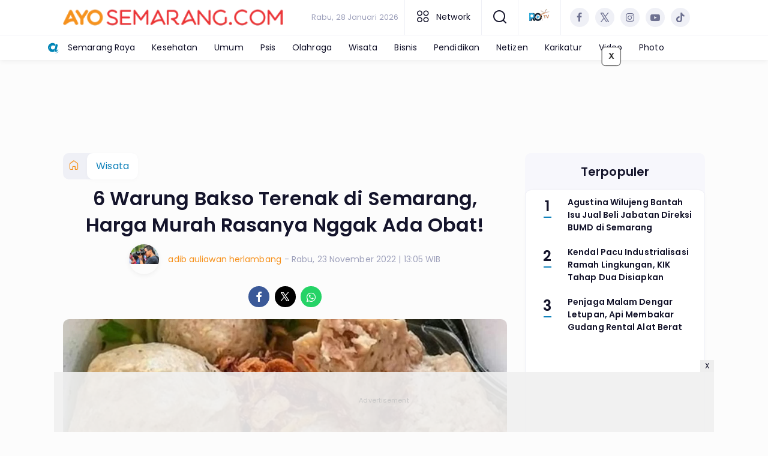

--- FILE ---
content_type: text/html; charset=UTF-8
request_url: https://www.ayosemarang.com/wisata/pr-775779223/6-warung-bakso-terenak-di-semarang-harga-murah-rasanya-nggak-ada-obat
body_size: 16121
content:
<!DOCTYPE html>
<html lang="id">
    <head>
        <link href="//securepubads.g.doubleclick.net" rel="dns-prefetch">
    <link href="//googleads.g.doubleclick.net" rel="dns-prefetch">
    <link href="//pagead2.googlesyndication.com" rel="dns-prefetch">
    <link href="//fonts.googleapis.com" rel="dns-prefetch">
    <link href="//assets.promediateknologi.id" rel="dns-prefetch">
    <link href="//www.ayosemarang.com" rel="dns-prefetch">
    <link href="//tpc.googlesyndication.com" rel="dns-prefetch">

    <title>6 Warung Bakso Terenak di Semarang, Harga Murah Rasanya Nggak Ada Obat! - Ayo Semarang</title>
    <meta name="description" content="Berikut rekomendasi warung bakso terenak di Semarang dengan harga yang cukup terjangkau dan punya banyak pelanggan.">
    <meta name="keywords" content="bakso, Semarang, kuliner Semarang, murah, terenak">
    <meta name="author" content="adib auliawan herlambang">
    <meta charset="utf-8">
    <meta http-equiv="X-UA-Compatible" content="IE=edge,chrome=1">
    <meta name="viewport" content="width=device-width">
    <meta name="msapplication-TileColor" content="#ffffff">
    <meta name="msapplication-TileImage"
        content="https://static.promediateknologi.id/promedia/news/desktop/images/favicon/ms-icon-144x144.png?v=1042">
    <meta name="theme-color" content="#ffffff">
    <meta name="robots" content="index, follow, max-image-preview:large">
    <meta name="googlebot-news" content="index,follow" />
    <meta name="googlebot" content="index,follow" />
    <meta name="language" content="id" />
    <meta name="geo.country" content="id" />
    <meta http-equiv="content-language" content="In-Id" />
    <meta name="geo.placename" content="Indonesia" />
    <!-- s: fb meta -->
    <meta property="og:type" content="article" />
    <meta property="og:url" content="https://www.ayosemarang.com/wisata/pr-775779223/6-warung-bakso-terenak-di-semarang-harga-murah-rasanya-nggak-ada-obat" />
    <meta property="og:title" content="6 Warung Bakso Terenak di Semarang, Harga Murah Rasanya Nggak Ada Obat! - Ayo Semarang" />
    <meta property="og:description" content="Berikut rekomendasi warung bakso terenak di Semarang dengan harga yang cukup terjangkau dan punya banyak pelanggan." />
    <meta property="og:image" content="https://assets.promediateknologi.id/crop/0x0:0x0/1200x800/webp/photo/2022/11/23/1097830465.jpeg" />
    <meta property="og:site_name" content="6 Warung Bakso Terenak di Semarang, Harga Murah Rasanya Nggak Ada Obat! - Ayo Semarang" />
    <meta property="fb:app_id" content="1073955156075669" />
    <meta property="fb:pages" content="309698722794831" />
    <!-- e: fb meta -->

    <!-- S:tweeter card -->
    <meta name="twitter:card" content="summary_large_image" />
    <meta name="twitter:site" content="@promedia" />
    <meta name="twitter:creator" content="@promedia">
    <meta name="twitter:title" content="6 Warung Bakso Terenak di Semarang, Harga Murah Rasanya Nggak Ada Obat! - Ayo Semarang" />
    <meta name="twitter:description" content="Berikut rekomendasi warung bakso terenak di Semarang dengan harga yang cukup terjangkau dan punya banyak pelanggan." />
    <meta name="twitter:image" content="https://assets.promediateknologi.id/crop/0x0:0x0/1200x800/webp/photo/2022/11/23/1097830465.jpeg" />
    <!-- E:tweeter card -->

    <meta name="content_PublishedDate" content="2022-11-23 13:05:45" />
    <meta name="content_Category" content="Wisata" />
    <meta name="content_Author" content="adib auliawan herlambang" />
    <meta name="content_Editor" content="adib auliawan herlambang" />
    <meta name="content_ID" content="5779223" />
    <meta name="content_Type" content="Standard" />
    <meta name="content_Source" content="" />
    <meta name="content_Lipsus" content="" />
    <meta name="content_Tag" content="bakso, Semarang, kuliner Semarang, murah, terenak" />
    <meta name="content_AuthorID" content="1990" />
    <meta name="content_EditorID" content="1990" />

                <link href="https://static.promediateknologi.id/promedia/network/77/desktop/images/favicon/favicon-96x96.png?v=1235" rel="shortcut icon" type="image/x-icon" />
                <link rel="amphtml" href="https://www.ayosemarang.com/wisata/amp/pr-775779223/6-warung-bakso-terenak-di-semarang-harga-murah-rasanya-nggak-ada-obat" data-component-name="amp:html:link">
            <link rel="canonical" href="https://www.ayosemarang.com/wisata/pr-775779223/6-warung-bakso-terenak-di-semarang-harga-murah-rasanya-nggak-ada-obat" />

        <link
            href="https://fonts.googleapis.com/css2?family=Poppins:ital,wght@0,400;0,600;0,700;1,400;1,600;1,700&display=swap"
            rel="stylesheet">
                <link rel="preconnect" href="https://fonts.gstatic.com">
        <link rel="preconnect" href="https://fonts.gstatic.com">
        <link rel="stylesheet" href="https://static.promediateknologi.id/promedia/news/desktop/css/style.min.css?v=1064"
            type="text/css">

                    <link rel="stylesheet"
                href="https://static.promediateknologi.id/promedia/network/77/desktop/css/custom.min.css?v=1452"
                type="text/css">
        
        <script src="https://static.promediateknologi.id/promedia/news/desktop/js/jquery-1.12.0.min.js?v=1016" type="e8cd363da4ae67f58a2b22a4-text/javascript"></script>

        <script async src='https://propsid.b-cdn.net/gpt/pti/ayosemarang.js' type="e8cd363da4ae67f58a2b22a4-text/javascript"></script>
        
        <!-- HTML5 shim and Respond.js for IE8 support of HTML5 elements and media queries -->
        <!-- WARNING: Respond.js doesn't work if you view the page via file:// -->
        <!--[if lt IE 9]>
                                <script src="https://oss.maxcdn.com/html5shiv/3.7.3/html5shiv.min.js"></script>
                                <script src="https://oss.maxcdn.com/respond/1.4.2/respond.min.js"></script>
                                <![endif]-->
                <meta name="google-site-verification" content="pKZ_Xf9KocIwbCZSedBAaJatOSY9aLSMOEu4NQYTzgA" />
<meta name='dailymotion-domain-verification' content='dmqzkjov1vee9s4g6' />
<script type="e8cd363da4ae67f58a2b22a4-text/javascript">
    dataLayer = [{
        "published_date": "2022-11-23 13:05:45",
        "rubrik": "Wisata",
        "penulis": "adib auliawan herlambang",
        "editor": "adib auliawan herlambang",
        "id": "5779223",
        "source": "",
        "topic": "",
        "tag": "bakso, Semarang, kuliner Semarang, murah, terenak",
        "penulis_id": "1990",
        "editor_id": "1990"
    }];
</script>
<!-- Google Tag Manager -->
<script type="e8cd363da4ae67f58a2b22a4-text/javascript">
    (function(w, d, s, l, i) {
        w[l] = w[l] || [];
        w[l].push({
            'gtm.start': new Date().getTime(),
            event: 'gtm.js'
        });
        var f = d.getElementsByTagName(s)[0],
            j = d.createElement(s),
            dl = l != 'dataLayer' ? '&l=' + l : '';
        j.async = true;
        j.src =
            'https://www.googletagmanager.com/gtm.js?id=' + i + dl;
        f.parentNode.insertBefore(j, f);
    })(window, document, 'script', 'dataLayer', 'GTM-W22D3VS');
</script>
<!-- End Google Tag Manager -->

<!-- Start GPT Tag -->
<script async src='https://www.googletagservices.com/tag/js/gpt.js' type="e8cd363da4ae67f58a2b22a4-text/javascript"></script>


<script type="e8cd363da4ae67f58a2b22a4-text/javascript">
    var wv = navigator.userAgent.toLowerCase();
    window.googletag = window.googletag || {
        cmd: []
    };
    googletag.cmd.push(function() {
                googletag.pubads().enableSingleRequest();
        googletag.pubads().collapseEmptyDivs();
        googletag.enableServices();
    });
</script>

<!-- End GPT Tag -->
        <link rel="manifest" href="https://assets.promediateknologi.id/promedia/sw/manifest.json">
        <script async src="https://pagead2.googlesyndication.com/pagead/js/adsbygoogle.js?client=ca-pub-6344910443143463" crossorigin="anonymous" type="e8cd363da4ae67f58a2b22a4-text/javascript"></script>
            <script src="https://jsc.mgid.com/site/738408.js" async type="e8cd363da4ae67f58a2b22a4-text/javascript"></script>

        
                <script type="application/ld+json">
            {
                "@context": "http://schema.org",
                "@type": "WebPage",
                "headline": "6 Warung Bakso Terenak di Semarang, Harga Murah Rasanya Nggak Ada Obat! - Ayo Semarang",
                "url": "https://www.ayosemarang.com/wisata/pr-775779223/6-warung-bakso-terenak-di-semarang-harga-murah-rasanya-nggak-ada-obat",
                "datePublished": "2022-11-23T13:05:45+0700",
                "dateModified": "2022-11-23T13:05:45+0700",
                "image": "https://assets.promediateknologi.id/crop/0x0:0x0/1200x800/webp/photo/2022/11/23/1097830465.jpeg",
                "thumbnailUrl" : "https://assets.promediateknologi.id/crop/0x0:0x0/1200x800/webp/photo/2022/11/23/1097830465.jpeg"
            }
        </script>

                <script type="application/ld+json">
            {
              "@context": "http://schema.org",
              "@type": "NewsArticle",
              "mainEntityOfPage": {
                "@type": "WebPage",
                "@id": "https://www.ayosemarang.com/wisata/pr-775779223/6-warung-bakso-terenak-di-semarang-harga-murah-rasanya-nggak-ada-obat"
              },
              "headline": "6 Warung Bakso Terenak di Semarang, Harga Murah Rasanya Nggak Ada Obat! - Ayo Semarang",
              "image": {
                "@type": "ImageObject",
                "url": "https://assets.promediateknologi.id/crop/0x0:0x0/1200x800/webp/photo/2022/11/23/1097830465.jpeg",
                "height": 500,
                "width": 750
              },
              "datePublished": "2022-11-23T13:05:45+0700",
              "dateModified": "2022-11-23T13:05:45+0700",
              "author": {
                "@type": "Person",
                "name": "adib auliawan herlambang"
              },
               "publisher": {
                "@type": "Organization",
                "name": "Ayo Semarang",
                "url": "https://www.ayosemarang.com",
                "logo": {
                "@type": "ImageObject",
                "url": "https://static.promediateknologi.id/promedia/network/77/desktop/images/logo-semarang.png?v=1022",
                "width": 600,
                "height": 60
                }

              },
              "description": "Berikut rekomendasi warung bakso terenak di Semarang dengan harga yang cukup terjangkau dan punya banyak pelanggan."
            }
        </script>
        
        
                <script type="application/ld+json">
            {
                "@context": "https://schema.org",
                "@type": "BreadcrumbList",
                "itemListElement":
                [
                    {
                        "@type": "ListItem",
                        "position": 1,
                        "item":
                        {
                            "@id": "https://www.ayosemarang.com",
                            "name": "Home"
                        }
                    },
                    {
                        "@type": "ListItem",
                        "position": 2,
                        "item":
                        {
                            "@id": "https://www.ayosemarang.com/wisata",
                            "name": "Wisata"
                        }
                    }
                ]
            }
        </script>
        
                
    </head>

    <body>
        <script type="e8cd363da4ae67f58a2b22a4-text/javascript">
        var __base_url = "https://www.ayosemarang.com/";
        var __csrf_token = "EhF7lfNwMm8Z9KoKGOED1Q6bi7D31RXQNVaXDgpt";
        var __domain = "www.ayosemarang.com";
        </script>
        <!-- Google Tag Manager (noscript) -->
<noscript><iframe src="https://www.googletagmanager.com/ns.html?id=GTM-W22D3VS"
height="0" width="0" style="display:none;visibility:hidden"></iframe></noscript>
<!-- End Google Tag Manager (noscript) -->

        
        <!-- header -->
<header class="header">
    <div class="header__middle">
        <div class="row container clearfix">
            <div class="col-offset-fluid clearfix">
                <div class="col-bs12-5">
                    <div class="logo">
                                              <a href="https://www.ayosemarang.com">
                                                  <img src="https://static.promediateknologi.id/crop/0x0:0x0/0x0/webp/promedia/network/77/desktop/images/logo-semarang.png?v=1184" alt="logo" width="240" height="240">
                        </a>
                    </div>
                </div>
                <div class="col-bs12-7">
                    <ul class="network__menu">
                        <li>
                            <date>Rabu, 28 Januari 2026</date>
                        </li>

                          <!--- network -->
                                                                              <li><a href="#"><i class="icons icon-small mr1 icons-category"></i> Network</a>
                            <ul class="network__menu--more">


                                                                                                    <li><a href="https://www.ayobanten.com">Ayo Banten</a></li>
                                                                                                    <li><a href="https://www.ayobatang.com">Ayo Batang</a></li>
                                                                                                    <li><a href="https://www.ayobekasi.net">Ayo Bekasi</a></li>
                                                                                                    <li><a href="https://www.ayobogor.com">Ayo Bogor</a></li>
                                                                                                    <li><a href="https://www.ayoindonesia.com">Ayo Indonesia</a></li>
                                                                                                    <li><a href="https://www.ayoyogya.com">Ayo Yogya</a></li>
                                                                                                    <li><a href="https://ayokampus.promediateknologi.id">Ayo Kampus</a></li>
                                                                                                    <li><a href="https://www.ayomalang.com">Ayo Malang</a></li>
                                                                                                    <li><a href="https://www.ayomedan.id">Ayo Medan</a></li>
                                                                                                    <li><a href="https://www.ayopalembang.com">Ayo Palembang</a></li>
                                                                                                    <li><a href="https://www.ayotegal.com">Ayo Tegal</a></li>
                                                                                                    <li><a href="https://www.ayopontianak.com">Ayo Pontianak</a></li>
                                                                                                    <li><a href="https://www.ayopurwakarta.com">Ayo Purwakarta</a></li>
                                                                                                    <li><a href="https://www.ayotasik.com">Ayo Tasik</a></li>
                                                                                                    <li><a href="https://www.ayojakarta.com">Ayo Jakarta</a></li>
                                                                                                                                        <li><a href="https://www.ayobandung.com">Ayo Bandung</a></li>
                                                                                                    <li><a href="https://www.ayosurabaya.com">Ayo Surabaya</a></li>
                                                                                                    <li><a href="https://www.ayocirebon.com">Ayo Cirebon</a></li>
                                                                                                    <li><a href="https://solo.ayoindonesia.com">Ayo Solo</a></li>
                                                                                                    <li><a href="https://vibes.ayoindonesia.com">Ayo Vibes</a></li>
                                                                                                    <li><a href="https://kediri.ayoindonesia.com">Ayo Kediri</a></li>
                                                                                                    <li><a href="https://tekno.ayoindonesia.com">Ayo Tekno</a></li>
                                                                                                    <li><a href="https://muba.ayoindonesia.com">Ayo Muba</a></li>
                                                                                                    <li><a href="https://oku.ayoindonesia.com">Ayo Oku</a></li>
                                                                                                    <li><a href="https://kudus.ayoindonesia.com">Ayo Kudus</a></li>
                                                                                                    <li><a href="https://banyuwangi.ayoindonesia.com">Ayo Banyuwangi</a></li>
                                                                                                    <li><a href="https://garut.ayoindonesia.com">Ayo Garut</a></li>
                                                                                                    <li><a href="https://www.ayokarawang.com">Ayo Karawang</a></li>
                                                                                                    <li><a href="https://banyumas.ayoindonesia.com">Ayo Banyumas</a></li>
                                                                                                    <li><a href="https://blitar.ayoindonesia.com">Ayo Blitar</a></li>
                                                                                                    <li><a href="https://bojonegoro.ayoindonesia.com">Ayo Bojonegoro</a></li>
                                                                                                    <li><a href="https://bondowoso.ayoindonesia.com">Ayo Bondowoso</a></li>
                                                                                                    <li><a href="https://nganjuk.ayoindonesia.com">Ayo Nganjuk</a></li>
                                                                                                    <li><a href="https://trenggalek.ayoindonesia.com">Ayo Trenggalek</a></li>
                                                                                                    <li><a href="https://kebumen.ayoindonesia.com">Ayo Kebumen</a></li>
                                                                                                    <li><a href="https://kendal.ayoindonesia.com">Ayo Kendal</a></li>
                                                                                                    <li><a href="https://lahat.ayoindonesia.com">Ayo Lahat</a></li>
                                                                                                    <li><a href="https://muaraenim.ayoindonesia.com">Ayo Muara Enim</a></li>
                                                                                                    <li><a href="https://oki.ayoindonesia.com">Ayo Oki</a></li>
                                                                                                    <li><a href="https://purbalingga.ayoindonesia.com">Ayo Purbalingga</a></li>
                                                                                                    <li><a href="https://tangerang.ayoindonesia.com">Ayo Tangerang</a></li>
                                                                                                    <li><a href="https://cilacap.ayoindonesia.com">Ayo Cilacap</a></li>
                                                                                                    <li><a href="https://boyolali.ayoindonesia.com">Ayo Boyolali</a></li>
                                                                                                    <li><a href="https://cianjur.ayoindonesia.com">Ayo Cianjur</a></li>
                                                                                                    <li><a href="https://magelang.ayoindonesia.com">Ayo Magelang</a></li>
                                                                                                    <li><a href="https://klaten.ayoindonesia.com">Ayo Klaten</a></li>
                                                                                                    <li><a href="https://pekalongan.ayoindonesia.com">Ayo Pekalongan</a></li>
                                                                                                    <li><a href="https://purworejo.ayoindonesia.com">Ayo Purworejo</a></li>
                                                                                                    <li><a href="https://rembang.ayoindonesia.com">Ayo Rembang</a></li>
                                                                                                    <li><a href="https://sragen.ayoindonesia.com">Ayo Sragen</a></li>
                                                                                                    <li><a href="https://temanggung.ayoindonesia.com">Ayo Temanggung</a></li>
                                                                                                    <li><a href="https://wonogiri.ayoindonesia.com">Ayo Wonogiri</a></li>
                                                                                                    <li><a href="https://wonosobo.ayoindonesia.com">Ayo Wonosobo</a></li>
                                                                                                    <li><a href="https://pati.ayoindonesia.com">Ayo Pati</a></li>
                                                                                                    <li><a href="https://madura.ayoindonesia.com">Ayo Madura</a></li>
                                                                                                    <li><a href="https://gresik.ayoindonesia.com">Ayo Gresik</a></li>
                                                                                                    <li><a href="https://jember.ayoindonesia.com">Ayo Jember</a></li>
                                                                                                    <li><a href="https://jombang.ayoindonesia.com">Ayo Jombang</a></li>
                                                                                                    <li><a href="https://lamongan.ayoindonesia.com">Ayo Lamongan</a></li>
                                                                                                    <li><a href="https://www.portalsalatiga.com">Portal Salatiga</a></li>
                                                                                                    <li><a href="https://www.publika.id">Publika</a></li>
                                                                                                    <li><a href="https://www.trixy.id">Trixy</a></li>
                                                                                                    <li><a href="https://www.financialreview.id">Financial Review</a></li>
                                
                            </ul>
                          </li>
                                                
                        <li>
                            <a href="#"><span class="icon icon-small icons-search"></span></a>
                            <ul class="text-center w-200">
                                <li class="network__menu__search">
                                    <form action="https://www.ayosemarang.com/search" class="search__bar">
                                        <input type="text" placeholder="Cari" name="q" id="search" class="search__input">
                                        <input type="submit" class="search__submit">
                                        <span class="icon icon-search"></span>
                                    </form>
                                </li>
                            </ul>
                        </li>
                                                <li>
                            <div class="nav__tv">
								<a class="logo-tv" href="https://www.ayosemarang.com/tv">
									                                        <img src="https://static.promediateknologi.id/crop/0x0:0x0/44x44/webp/promedia/news/desktop/images/logo_tv.png?v=1034" alt="logo-tv" width="44" height="44">
                                    								</a>
							</div>
                        </li>
                                                
                        <li>
                            <div class="social social--header clearfix">
                                <div class="social__item">
                                    <a href="" target="_blank" class="social__link social__link--facebook">
                                        <span class="icon icon-facebook"></span>
                                    </a>
                                </div>
                                <div class="social__item">
                                    <a href="" target="_blank" class="social__link social__link--twitter">
                                        <span class="icon icon-twitter"></span>
                                    </a>
                                </div>
                                <div class="social__item">
                                    <a href="https://www.instagram.com/ayosemarang_official?igsh=MXdoeDdrNDliam1tdA==" target="_blank" class="social__link social__link--instagram">
                                        <span class="icon icon-instagram"></span>
                                    </a>
                                </div>

                                <div class="social__item">
                                    <a href="" target="_blank" class="social__link social__link--youtube">
                                        <span class="icon icon-youtube"></span>
                                    </a>
                                </div>
                                <div class="social__item">
                                    <a href="https://www.tiktok.com/@ayosemarangcom?_t=ZS-8uGIJaTW7SK&amp;_r=1" target="_blank" class="social__link social__link--tiktok">
                                        <span class="icon icon-tiktok"></span>
                                    </a>
                                </div>
                                                                <div class="social__item" id='data-account'>
																</div>
                                                            </div>
                        </li>
                    </ul>
                </div>
            </div>
        </div>
    </div>
    <div class="header__bottom">
        <div class="row container clearfix">
            <div class="col-offset-fluid clearfix">
                <div class="col-bs10-10">
                    <nav class="nav">
                                                 <div class="nav__home ayo_n"><a href="https://www.ayoindonesia.com" title="Home" class="ayonetwork" target="_blank"><img src="https://static.promediateknologi.id/promedia/network/01/desktop/images/favicon/ms-icon-70x70.png?v=1148" /></a></div>
                                                <ul class="nav__wrap">
                            
                            
                            <li><a href="https://www.ayosemarang.com/semarang-raya">Semarang Raya</a>
                                                                        <ul class="more">
                                                                        <li><a href="https://www.ayosemarang.com/semarang-raya">Semarang Raya</a></li>
                                                                        <li><a href="https://www.ayosemarang.com/salatiga">Salatiga</a></li>
                                                                        <li><a href="https://www.ayosemarang.com/kendal">Kendal</a></li>
                                                                        </ul>
                                    
                                                                </li>
                            
                            <li><a href="https://www.ayosemarang.com/kesehatan">Kesehatan</a>
                                    
                                                                </li>
                            
                            <li><a href="https://www.ayosemarang.com/umum">Umum</a>
                                                                        <ul class="more">
                                                                        <li><a href="https://www.ayosemarang.com/umum">Umum</a></li>
                                                                        <li><a href="https://www.ayosemarang.com/regional">Regional</a></li>
                                                                        <li><a href="https://www.ayosemarang.com/nasional">Nasional</a></li>
                                                                        <li><a href="https://www.ayosemarang.com/internasional">Internasional</a></li>
                                                                        </ul>
                                    
                                                                </li>
                            
                            <li><a href="https://www.ayosemarang.com/psis">Psis</a>
                                    
                                                                </li>
                            
                            <li><a href="https://www.ayosemarang.com/olahraga">Olahraga</a>
                                    
                                                                </li>
                            
                            <li><a href="https://www.ayosemarang.com/wisata">Wisata</a>
                                    
                                                                </li>
                            
                            <li><a href="https://www.ayosemarang.com/bisnis">Bisnis</a>
                                    
                                                                </li>
                            
                            <li><a href="https://www.ayosemarang.com/pendidikan">Pendidikan</a>
                                    
                                                                </li>
                            
                            <li><a href="https://www.ayosemarang.com/netizen">Netizen</a>
                                    
                                                                </li>
                            
                            <li><a href="https://www.ayosemarang.com/karikatur">Karikatur</a>
                                    
                                    
                                                                                                                            <li class="hide"><a href="https://www.ayosemarang.com/video">Video</a></li>
                                    <li class="hide"><a href="https://www.ayosemarang.com/image">Photo</a></li>
                                                                                    </ul>

                        
                    </nav>
                </div>
            </div>
        </div>
    </div>
</header>
        
                <!-- ads skin -->
<div class="row ads__stick__wrap clearfix">
<div class="kcm ads__stick js--stick">
    <div class="ads__stick__fluid ads__stick__fluid--left">
        <div class="ads__stick--left">
            <div id='div-gpt-ad-desktopSkinAdsLeftDetail'>
              <script type="e8cd363da4ae67f58a2b22a4-text/javascript">
                googletag.cmd.push(function() { googletag.display('div-gpt-ad-desktopSkinAdsLeftDetail'); });
              </script>
            </div>
        </div>
    </div>
    <div class="ads__stick__fluid ads__stick__fluid--right">
        <div class="ads__stick--right">
            <div id='div-gpt-ad-desktopSkinAdsRightDetail'>
              <script type="e8cd363da4ae67f58a2b22a4-text/javascript">
                googletag.cmd.push(function() { googletag.display('div-gpt-ad-desktopSkinAdsRightDetail'); });
              </script>
            </div>
        </div>
    </div>
</div>
</div>        

        <!-- adbro -->


    <!-- content -->
    <div class="row clearfix">
        <div class="container clearfix">
            <div class="col-offset-fluid clearfix">
                <div class="col-bs12-12">


                  <!-- ads top -->
<div class="ads mt3 clearfix">
	<div class="ads--stick">
		<div id='div-gpt-ad-desktopTopDetail'>
				<script type="e8cd363da4ae67f58a2b22a4-text/javascript">
					googletag.cmd.push(function() { googletag.display('div-gpt-ad-desktopTopDetail'); });
				</script>
		</div>
	</div>
</div>                  

                </div>

                <div class="col-bs10-7">

                    <!-- header -->
                    <section class="read__header clearfix">
                        <div class="breadcrumb clearfix">
                            <ul class="breadcrumb__wrap">
                                <li class="breadcrumb__item"><a class="breadcrumb__link" href="https://www.ayosemarang.com"><i
                                            class="icon-xsmall icons-home"></i></a></li>
                                <li class="breadcrumb__item"><a class="breadcrumb__link"
                                        href="https://www.ayosemarang.com/wisata">Wisata</a>
                                </li>
                            </ul>
                        </div>
                        <div class="read__header mt2 clearfix">

                            <h1 class="read__title"> 6 Warung Bakso Terenak di Semarang, Harga Murah Rasanya Nggak Ada Obat! </h1>

                            <div class="read__info">
                                <div class="read__info__img">
                                                                       <img src="https://assets.promediateknologi.com/photo/2021/11/11/3796091438.jpg" alt="photo author" width="50" height="50">
                                    
								</div>
                                <div class="read__info__author">
                                    <a href="https://www.ayosemarang.com/author/1990/adib-auliawan-herlambang">adib auliawan herlambang</a>
                                </div>
                                <div class="read__info__date">
                                    - Rabu, 23 November 2022 | 13:05 WIB
                                </div>
                            </div>

                            <div class="social social--article clearfix">
    <div class="social__item">
        <a href="javascript:void(0)" class="social__link social__link--facebook" onclick="if (!window.__cfRLUnblockHandlers) return false; fb_share(&quot;6 Warung Bakso Terenak di Semarang, Harga Murah Rasanya Nggak Ada Obat!&quot;, &quot;https://www.ayosemarang.com/wisata/pr-775779223/6-warung-bakso-terenak-di-semarang-harga-murah-rasanya-nggak-ada-obat&quot;)" data-cf-modified-e8cd363da4ae67f58a2b22a4-="">
            <span class="icon icon-facebook"></span>
        </a>
    </div>
    <div class="social__item">
        <a href="javascript:void(0)" class="social__link social__link--twitter" onclick="if (!window.__cfRLUnblockHandlers) return false; tweet_share(&quot;6 Warung Bakso Terenak di Semarang, Harga Murah Rasanya Nggak Ada Obat! https://www.ayosemarang.com/wisata/pr-775779223/6-warung-bakso-terenak-di-semarang-harga-murah-rasanya-nggak-ada-obat&quot;)" data-cf-modified-e8cd363da4ae67f58a2b22a4-="">
            <span class="icon icon-twitter"></span>
        </a>
    </div>
        <div class="social__item">
        <a href="https://api.whatsapp.com/send?text=6 Warung Bakso Terenak di Semarang  Harga Murah Rasanya Nggak Ada Obat  https://www.ayosemarang.com/wisata/pr-775779223/6-warung-bakso-terenak-di-semarang-harga-murah-rasanya-nggak-ada-obat  %0A%0ABaca berita lainnya melalui apps kami: %0APlay Store : https://play.google.com/store/apps/details?id=com.app.ayosemarang %0AApp Store : https://apps.apple.com/app/ayosemarang-com/id6667107092 " class="social__link social__link--whatsapp">
            <span class="icon icon-whatsapp"></span>
        </a>
    </div>
        
</div>


                            <div class="photo">
    <div class="photo__img">
                    <img src="https://assets.promediateknologi.id/crop/0x0:0x0/1200x600/webp/photo/2022/11/23/1097830465.jpeg" alt="Bakso Pak Geger Semarang, salah satu rekomendasi bakso terenak di Semarang.  (Instagram/baksopakgeger)" width="700" height="500">
            </div>
    <div class="photo__caption">Bakso Pak Geger Semarang, salah satu rekomendasi bakso terenak di Semarang.  (Instagram/baksopakgeger)</div>
</div>


                        </div>
                    </section>
                    <!-- ads under image-->

<center>
                        </center>
                    
                    <div class="read__article clearfix js--tower-parent">
                        <div class="col-bs10-7 col-offset-0">

                            <!-- content -->
                            <article class="read__content clearfix">
                                <p>&nbsp; <!--img1--> </p> <p><a href="https://www.ayosemarang.com/tag/semarang">SEMARANG</a>, AYOSEMARANG.COM -- Bingung cari rekomendasi <a href="https://www.ayosemarang.com/tag/bakso">bakso</a> <a href="https://www.ayosemarang.com/tag/terenak">terenak</a> di semarang yang rasanya nggak ada obat? Nah, Ayosemarang bakal beri informasinya.</p> <p>Banyak warung bakso terenak di semarang yang bisa jadi pilihan.</p> <p>Tak hanya terenak, tapi sejumlah warung bakso terenak di Semarang ini punya harga yang cukup <a href="https://www.ayosemarang.com/tag/murah">murah</a>.</p> <p><strong>Baca Juga: <a href="https://www.ayosemarang.com/wisata/pr-775728807/8-warung-makan-prasmanan-di-semarang-rasa-enak-harga-murah-banyak-pilihan-menu">8 Warung Makan Prasmanan di Semarang, Rasa Enak Harga Murah, Banyak Pilihan Menu!</a></strong></p> <p>Bakso memang dikenal salah satu kuliner yang punya banyak penggemar.</p><center>
    <!-- ads square -->
    <div class="ads mt3 clearfix ">
	    <div class="ads--stick">
            <div id='div-gpt-ad-desktopInArticle'>
                <script type="e8cd363da4ae67f58a2b22a4-text/javascript">
                    googletag.cmd.push(function() { googletag.display('div-gpt-ad-desktopInArticle'); });
                </script>
            </div>
        </div>
    </div>
</center> <p>Tak heran jika, makanan yang berbahan dasar daging sapi mudah ditemui dipenjuru daerah di Indonesia.</p> <p>Nah, di Ibu Kota Jawa Tengah ini juga punya deretan kuliner bakso mulai dari kelas kaki lima hingga rumah makan.</p> <p>Lantas dimana saja warung bakso terenak yang di Semarang?</p> <p><strong>Baca Juga: <a href="https://www.ayosemarang.com/wisata/pr-775749873/6-restoran-all-you-can-eat-di-semarang-makan-ramai-ramai-sepuasnya-bayar-satu-harga">6 Restoran All You Can Eat di Semarang, Makan Ramai-ramai Sepuasnya, Bayar Satu Harga!</a></strong></p> <p>1. Bakso Geger Semarang</p> <p>Bakso Geger Semarang berlokasi di Jalan Mintojiwo no.3, Gisikdrono, Semarang Barat.</p> <p>Buka setiap hari pukul 09.00 hingga 21.00 WIB.</p> <p>Bakso Geger Semarang mendapatkan rating 4,4 dengan 5.601 ulasan.</p> <p>2. Bakso Mawardi</p>
                            </article>

                            <div class="read__paging clearfix">
        <div class="paging paging--article clearfix">
            <div class="paging__teaser">Halaman: </div>
            <div class="paging__wrap clearfix">
                            <div class="paging__item">
                    <a class="paging__link paging__link--active" href="https://www.ayosemarang.com/wisata/pr-775779223/6-warung-bakso-terenak-di-semarang-harga-murah-rasanya-nggak-ada-obat">1</a>
                </div>
                            <div class="paging__item">
                    <a class="paging__link " href="https://www.ayosemarang.com/wisata/pr-775779223/6-warung-bakso-terenak-di-semarang-harga-murah-rasanya-nggak-ada-obat?page=2">2</a>
                </div>
                            <div class="paging__item">
                    <a class="paging__link " href="https://www.ayosemarang.com/wisata/pr-775779223/6-warung-bakso-terenak-di-semarang-harga-murah-rasanya-nggak-ada-obat?page=3">3</a>
                </div>
                            <div class="paging__item">
                    <a class="paging__link " href="https://www.ayosemarang.com/wisata/pr-775779223/6-warung-bakso-terenak-di-semarang-harga-murah-rasanya-nggak-ada-obat?page=2">Selanjutnya</a>
                </div>
                        </div>
        </div>
    </div>


                            <!-- selanjutnya -->
                            							<section class="read__next mt3 clearfix">
								<div class="read__next__img">
								    <a href="https://www.ayosemarang.com/wisata/pr-775688087/hotel-murah-di-semarang-tarif-rp-100-ribuan-lokasi-tengah-kota-bisa-ramean-dan-nyaman-kayak-pelukan-ayang">
								        <img src="https://assets.promediateknologi.id/crop/0x413:1080x1206/120x70/webp/photo/2022/11/16/599895090.jpg" alt="Hotel Murah di Semarang, Tarif Rp 100 Ribuan, Lokasi Tengah Kota, Bisa Ramean dan Nyaman Kayak Pelukan Ayang" width="120" height="70">
								    </a>
								</div>
								<div class="read__next__img__box clearfix">
								    <h3>Artikel Selanjutnya</h3>
								    <h2 class="read__next__title">
								        <a href="https://www.ayosemarang.com/wisata/pr-775688087/hotel-murah-di-semarang-tarif-rp-100-ribuan-lokasi-tengah-kota-bisa-ramean-dan-nyaman-kayak-pelukan-ayang" class="recomend__link">Hotel Murah di Semarang, Tarif Rp 100 Ribuan, Lokasi Tengah Kota, Bisa Ramean dan Nyaman Kayak Pelukan Ayang</a>
								    </h2>
								</div>
                                <a href="https://www.ayosemarang.com/wisata/pr-775688087/hotel-murah-di-semarang-tarif-rp-100-ribuan-lokasi-tengah-kota-bisa-ramean-dan-nyaman-kayak-pelukan-ayang" class="recomend__link">
                                    <i class="icon-angle-right"></i>
                                </a>
							</section>
                            
                            <section class="read__tagging clearfix">
                                <div class="disclaimer">Dilarang mengambil dan/atau menayangkan ulang sebagian atau keseluruhan artikel <br>di atas untuk konten akun media sosial komersil tanpa seizin redaksi.</div>
                            </section>

                                                            <p>
                                    <a>Editor: adib auliawan herlambang</a>
                                </p>
                                                        
                            




                            <center>
                                <div style="margin: 10px 0 30px 0">
                                <!-- ads mgid -->
                                                                    </div>
                            </center>


                            <!-- tagging -->
                            <section class="read__tagging mt3 clearfix">
                                <!-- tagging -->
<section class="read__tagging mt3 clearfix">
    <h3 class="title"><span>Tags</span></h3>
    <div class="tag tag--article clearfix">
        <ul class="tag__list">
                            <li><h4><a href="https://www.ayosemarang.com/tag/bakso">bakso</a></h4></li>
                            <li><h4><a href="https://www.ayosemarang.com/tag/Semarang">Semarang</a></h4></li>
                            <li><h4><a href="https://www.ayosemarang.com/tag/kuliner-Semarang">kuliner Semarang</a></h4></li>
                            <li><h4><a href="https://www.ayosemarang.com/tag/murah">murah</a></h4></li>
                            <li><h4><a href="https://www.ayosemarang.com/tag/terenak">terenak</a></h4></li>
                    </ul>
    </div>
</section>
                            </section>

                            <center>
                                <div style="margin: 10px 0 30px 0">
                                    <div style="margin-top: 50px;">
<div id="bn_0uKe3TJc91"></div><script type="e8cd363da4ae67f58a2b22a4-text/javascript">'use strict';(function(e,c,p,q){function v(){c.removeEventListener("scroll",v);k()}function z(){w=new IntersectionObserver(function(a){a.forEach(function(b){b.isIntersecting&&(w.unobserve(b.target),A?r(c,"scroll",v):k())})},{root:null,rootMargin:"400px 200px",threshold:0});w.observe(f)}function k(){if(f=f||c.getElementById("bn_"+p)){f.innerHTML="";f.id="bn_"+B;if(e.name&&"google_ads_iframe_/"==e.name.substring(0,19)){var a=e.parent.document,b=a.createElement("div");a=a.getElementById(e.name).parentNode;
a.parentNode.appendChild(b);b.style.setProperty("margin-top",-a.offsetHeight+"px","important");b.append(f);q+=".dfp"}(g=C.getElementById("rcMain"))?d=g.contentWindow:I(C);x={act:"init",id:p,rnd:B,ms:D,lt:q,tms:J,ta:K==top};d.rcMain?d.postMessage(x,E):d.rcBuf.push(x)}else l("!bn")}function L(a,b,y,t){function F(){var u=b.createElement("script");u.src=a;u.onerror=function(){m++;5>m?setTimeout(F,10):l(m+"!"+a)};u.onload=function(){t&&t();m&&l(m+"!"+a)};y.appendChild(u)}var m=0;F()}function I(a){try{g=
a.createElement("iframe"),g.style.setProperty("display","none","important"),g.id="rcMain",a.body.insertBefore(g,a.body.children[0]),d=g.contentWindow,n=d.document,n.open(),n.close(),G=n.body,Object.defineProperty(d,"rcBuf",{enumerable:!1,configurable:!1,writable:!1,value:[]}),L("https://go.rcvlink.com/static/main.js",n,G,function(){for(var b;d.rcBuf&&(b=d.rcBuf.shift());)d.postMessage(b,E)})}catch(b){H(b)}}function r(a,b,y,t){a.addEventListener(b,y,t)}function M(a,b){b=b||0;return Math.round(a*Math.pow(10,b))/
Math.pow(10,b)}function H(a){l(a.name+": "+a.message+"\t"+(a.stack?a.stack.replace(a.name+": "+a.message,""):""))}function l(a){console.error(a);(new Image).src="https://go.rcvlinks.com/err/?code="+p+"&ms="+((new Date).getTime()-D)+"&ver="+N+"&text="+encodeURIComponent(a)}try{var N="251015-0118",E=location.origin||location.protocol+"//"+location.hostname+(location.port?":"+location.port:""),f=c.getElementById("bn_"+p),B=Math.random().toString(36).substring(2,15),D=(new Date).getTime(),w,O=!("IntersectionObserver"in
e),x,g,d,n,G,A=c.body.clientHeight>e.innerHeight,h=e;for(;h;){try{var J=M(h.performance.now());var K=h;var C=h.document}catch(a){}if(h==top)break;h=h.parent}f?"scroll"==q?A?r(c,"scroll",v):k():"lazy"==q?O?k():"loading"==c.readyState?r(c,"DOMContentLoaded",z):z():k():"loading"==c.readyState?r(c,"DOMContentLoaded",k):l("!bn")}catch(a){H(a)}})(window,document,"0uKe3TJc91","");
</script>
</div>
                                </div>
                            </center>

                            <!-- Profeeds -->
                            <!-- <div id="profeed" data-id="775779223" data-width="100%"></div> -->


                            <!-- komen -->
                            <div class="col-bs10-10 col-offset-0">
        <!-- comment -->
        <section class="read__comment mt3 clearfix">
            <!-- <h3 class="title"><span>Komentar</span></h3> -->
            <div class="read__comment clearfix">
                <div id='data-komentar' data-page="1" data-id="5779223" data-source="p1"></div>
            </div>
        </section>
    </div>
    <script src="https://my.promediateknologi.id/komentar-1.js?v=3" type="e8cd363da4ae67f58a2b22a4-text/javascript"></script>




                        </div>
                        <div class="col-bs10-10 col-offset-0">
                            <!-- related -->
                                                            <section class="read__comment mt3 clearfix">
                                    <h3 class="title"><span>Artikel Terkait</span></h3>
                                    <div class="read__related clearfix">
                                        <ul class="related__list clearfix">
                                                                                            <li>
                                                    <div class="related__img">
                                                        <a href="https://www.ayosemarang.com/wisata/pr-775688087/hotel-murah-di-semarang-tarif-rp-100-ribuan-lokasi-tengah-kota-bisa-ramean-dan-nyaman-kayak-pelukan-ayang">
                                                            <img src="https://assets.promediateknologi.id/crop/0x413:1080x1206/188x113/webp/photo/2022/11/16/599895090.jpg" alt="Hotel Murah di Semarang, Tarif Rp 100 Ribuan, Lokasi Tengah Kota, Bisa Ramean dan Nyaman Kayak Pelukan Ayang" width="120" height="80">
                                                        </a>
                                                    </div>
                                                    <h2 class="related__title">
                                                        <a href="https://www.ayosemarang.com/wisata/pr-775688087/hotel-murah-di-semarang-tarif-rp-100-ribuan-lokasi-tengah-kota-bisa-ramean-dan-nyaman-kayak-pelukan-ayang"
                                                            class="related__link">Hotel Murah di Semarang, Tarif Rp 100 Ribuan, Lokasi Tengah Kota, Bisa Ramean dan Nyaman Kayak Pelukan Ayang</a>
                                                    </h2>
                                                </li>
                                                                                            <li>
                                                    <div class="related__img">
                                                        <a href="https://www.ayosemarang.com/wisata/pr-775688997/hotel-murah-di-semarang-dekat-kota-lama-under-rp-300-ribu-per-malam-konsep-minimalis-dan-super-bersih">
                                                            <img src="https://assets.promediateknologi.id/crop/137x0:959x640/188x113/webp/photo/2022/11/16/839940250.jpg" alt="Hotel Murah di Semarang Dekat Kota Lama, Under Rp 300 Ribu Per Malam, Konsep Minimalis dan Super Bersih" width="120" height="80">
                                                        </a>
                                                    </div>
                                                    <h2 class="related__title">
                                                        <a href="https://www.ayosemarang.com/wisata/pr-775688997/hotel-murah-di-semarang-dekat-kota-lama-under-rp-300-ribu-per-malam-konsep-minimalis-dan-super-bersih"
                                                            class="related__link">Hotel Murah di Semarang Dekat Kota Lama, Under Rp 300 Ribu Per Malam, Konsep Minimalis dan Super Bersih</a>
                                                    </h2>
                                                </li>
                                                                                            <li>
                                                    <div class="related__img">
                                                        <a href="https://www.ayosemarang.com/wisata/pr-775689603/kedai-kopi-kekinian-di-kota-lama-yang-punya-spot-instagramable-vibes-serasa-nongkrong-di-eropa">
                                                            <img src="https://assets.promediateknologi.id/crop/0x0:0x0/188x113/webp/photo/2022/11/03/3055354260.jpg" alt="Kedai Kopi Kekinian di Kota Lama yang Punya Spot Instagramable, Vibes Serasa Nongkrong di Eropa" width="120" height="80">
                                                        </a>
                                                    </div>
                                                    <h2 class="related__title">
                                                        <a href="https://www.ayosemarang.com/wisata/pr-775689603/kedai-kopi-kekinian-di-kota-lama-yang-punya-spot-instagramable-vibes-serasa-nongkrong-di-eropa"
                                                            class="related__link">Kedai Kopi Kekinian di Kota Lama yang Punya Spot Instagramable, Vibes Serasa Nongkrong di Eropa</a>
                                                    </h2>
                                                </li>
                                                                                            <li>
                                                    <div class="related__img">
                                                        <a href="https://www.ayosemarang.com/wisata/pr-775701572/pengen-healing-tapi-kantong-kering-ini-5-tempat-wisata-low-budget-di-semarang-yang-bisa-jadi-solusi">
                                                            <img src="https://assets.promediateknologi.id/crop/0x0:0x0/188x113/webp/photo/2022/11/17/1460568962.jpg" alt="Pengen Healing Tapi Kantong Kering? Ini 5 Tempat Wisata Low Budget di Semarang yang Bisa Jadi Solusi" width="120" height="80">
                                                        </a>
                                                    </div>
                                                    <h2 class="related__title">
                                                        <a href="https://www.ayosemarang.com/wisata/pr-775701572/pengen-healing-tapi-kantong-kering-ini-5-tempat-wisata-low-budget-di-semarang-yang-bisa-jadi-solusi"
                                                            class="related__link">Pengen Healing Tapi Kantong Kering? Ini 5 Tempat Wisata Low Budget di Semarang yang Bisa Jadi Solusi</a>
                                                    </h2>
                                                </li>
                                                                                            <li>
                                                    <div class="related__img">
                                                        <a href="https://www.ayosemarang.com/wisata/pr-775745813/tarif-mulai-70-ribuan-per-malam-10-hotel-murah-di-semarang-lokasi-strategis-tengah-kota-dan-stasiun-poncol">
                                                            <img src="https://assets.promediateknologi.id/crop/0x0:0x0/188x113/webp/photo/2022/11/21/3740164006.jpg" alt="Tarif Mulai 70 Ribuan Per Malam, 10 Hotel Murah di Semarang, Lokasi Strategis Tengah Kota dan Stasiun Poncol" width="120" height="80">
                                                        </a>
                                                    </div>
                                                    <h2 class="related__title">
                                                        <a href="https://www.ayosemarang.com/wisata/pr-775745813/tarif-mulai-70-ribuan-per-malam-10-hotel-murah-di-semarang-lokasi-strategis-tengah-kota-dan-stasiun-poncol"
                                                            class="related__link">Tarif Mulai 70 Ribuan Per Malam, 10 Hotel Murah di Semarang, Lokasi Strategis Tengah Kota dan Stasiun Poncol</a>
                                                    </h2>
                                                </li>
                                                                                            <li>
                                                    <div class="related__img">
                                                        <a href="https://www.ayosemarang.com/wisata/pr-775752248/halal-dan-under-rp-50-ribu-5-makanan-jepang-di-semarang-harga-murah-selera-anak-kosan-citarasa-sultan">
                                                            <img src="https://assets.promediateknologi.id/crop/0x0:0x0/188x113/webp/photo/2022/11/21/1954262791.jpg" alt="HALAL dan Under Rp 50 Ribu, 5 Makanan Jepang di Semarang, Harga Murah Selera Anak Kosan, Citarasa Sultan" width="120" height="80">
                                                        </a>
                                                    </div>
                                                    <h2 class="related__title">
                                                        <a href="https://www.ayosemarang.com/wisata/pr-775752248/halal-dan-under-rp-50-ribu-5-makanan-jepang-di-semarang-harga-murah-selera-anak-kosan-citarasa-sultan"
                                                            class="related__link">HALAL dan Under Rp 50 Ribu, 5 Makanan Jepang di Semarang, Harga Murah Selera Anak Kosan, Citarasa Sultan</a>
                                                    </h2>
                                                </li>
                                                                                            <li>
                                                    <div class="related__img">
                                                        <a href="https://www.ayosemarang.com/wisata/pr-775754621/rekomendasi-tempat-nobar-piala-dunia-2022-di-semarang-buka-24-jam-wifi-gratis-harga-camilan-murah-meriah">
                                                            <img src="https://assets.promediateknologi.id/crop/0x0:0x0/188x113/webp/photo/2022/11/21/149467556.jpg" alt="Rekomendasi Tempat NOBAR Piala Dunia 2022 di Semarang, Buka 24 Jam WIFI GRATIS, Harga Camilan Murah Meriah" width="120" height="80">
                                                        </a>
                                                    </div>
                                                    <h2 class="related__title">
                                                        <a href="https://www.ayosemarang.com/wisata/pr-775754621/rekomendasi-tempat-nobar-piala-dunia-2022-di-semarang-buka-24-jam-wifi-gratis-harga-camilan-murah-meriah"
                                                            class="related__link">Rekomendasi Tempat NOBAR Piala Dunia 2022 di Semarang, Buka 24 Jam WIFI GRATIS, Harga Camilan Murah Meriah</a>
                                                    </h2>
                                                </li>
                                                                                            <li>
                                                    <div class="related__img">
                                                        <a href="https://www.ayosemarang.com/wisata/pr-775769913/3-tempat-wisata-di-semarang-gratis-buka-24-jam-di-tengah-kota-cocok-buat-nongkrong-sama-ayang-atau-ramean">
                                                            <img src="https://assets.promediateknologi.id/crop/0x0:0x0/188x113/webp/photo/2022/11/15/3220633220.jpg" alt="3 Tempat Wisata di Semarang GRATIS, Buka 24 Jam di Tengah Kota, Cocok Buat Nongkrong Sama Ayang Atau Ramean" width="120" height="80">
                                                        </a>
                                                    </div>
                                                    <h2 class="related__title">
                                                        <a href="https://www.ayosemarang.com/wisata/pr-775769913/3-tempat-wisata-di-semarang-gratis-buka-24-jam-di-tengah-kota-cocok-buat-nongkrong-sama-ayang-atau-ramean"
                                                            class="related__link">3 Tempat Wisata di Semarang GRATIS, Buka 24 Jam di Tengah Kota, Cocok Buat Nongkrong Sama Ayang Atau Ramean</a>
                                                    </h2>
                                                </li>
                                                                                            <li>
                                                    <div class="related__img">
                                                        <a href="https://www.ayosemarang.com/wisata/pr-775776360/tarif-rp-50-ribu-per-malam-3-hotel-kapsul-murah-di-semarang-lokasi-tengah-kota-backpacker-wajib-kesini">
                                                            <img src="https://assets.promediateknologi.id/crop/0x0:0x0/188x113/webp/photo/2022/11/23/394092368.jpg" alt="Tarif Rp 50 Ribu Per Malam, 3 Hotel Kapsul Murah di Semarang, Lokasi Tengah Kota, Backpacker Wajib Kesini!" width="120" height="80">
                                                        </a>
                                                    </div>
                                                    <h2 class="related__title">
                                                        <a href="https://www.ayosemarang.com/wisata/pr-775776360/tarif-rp-50-ribu-per-malam-3-hotel-kapsul-murah-di-semarang-lokasi-tengah-kota-backpacker-wajib-kesini"
                                                            class="related__link">Tarif Rp 50 Ribu Per Malam, 3 Hotel Kapsul Murah di Semarang, Lokasi Tengah Kota, Backpacker Wajib Kesini!</a>
                                                    </h2>
                                                </li>
                                                                                    </ul>
                                    </div>
                                </section>
                            
                            <!-- comment -->
                            
                            <center>
                                <div style="margin: 10px 0 30px 0">
                                    <div id="58f03e4be24a4ff9d2d3ba639f11fd6a"></div>
<script async src="https://click.advertnative.com/loading/?handle=20363" type="e8cd363da4ae67f58a2b22a4-text/javascript"></script>
                                </div>
                            </center>
                            <center>
                                
                                <div style="margin: 10px 0 30px 0">

                                </div>
                            </center>
                            <center>
                                <!-- ads square 4-->
<div class="ads mt3 clearfix ">
	<div class="ads--stick">
		<div class="ads__box">
			<div id='div-gpt-ad-desktopRB3Detail'>
				<script type="e8cd363da4ae67f58a2b22a4-text/javascript">
					googletag.cmd.push(function() { googletag.display('div-gpt-ad-desktopRB3Detail'); });
				</script>
			</div>
		</div>
	</div>
</div>                            </center>

                            <!-- rekomend -->
                                                <section class="recomend mt3 clearfix">
                            <h3 class="title"><span>Rekomendasi</span></h3>
                                <div class="recomend__wrap">
                                                                    <div class="recomend__item">
                                        <div class="recomend__img">
                                            <a href="https://www.ayosemarang.com/semarang-raya/7716626135/agustina-wilujeng-bantah-isu-jual-beli-jabatan-direksi-bumd-di-semarang">
                                                <img src="https://static.promediateknologi.id/crop/0x0:0x0/240x320/webp/photo/p1/77/2026/01/27/wali-kota-semarang-jual-beli-jabatan-1177123819.jpeg" width="240" height="320">
                                            </a>
                                        </div>
                                        <div class="recomend__box clearfix">
                                            <h2 class="recomend__title">
                                            <a href="https://www.ayosemarang.com/semarang-raya/7716626135/agustina-wilujeng-bantah-isu-jual-beli-jabatan-direksi-bumd-di-semarang" class="recomend__link">Agustina Wilujeng Bantah Isu Jual Beli Jabatan Direksi BUMD di Semarang</a>
                                            </h2>
                                        </div>
                                    </div>
                                                                                                        <div class="recomend__item">
                                        <div class="recomend__img">
                                            <a href="https://www.ayosemarang.com/umum/7716628890/kendal-pacu-industrialisasi-ramah-lingkungan-kik-tahap-dua-disiapkan">
                                                <img src="https://static.promediateknologi.id/crop/0x0:0x0/240x320/webp/photo/p1/77/2026/01/27/WhatsApp-Image-2026-01-27-at-152315-1448002049.jpeg" width="240" height="320">
                                            </a>
                                        </div>
                                        <div class="recomend__box clearfix">
                                            <h2 class="recomend__title">
                                            <a href="https://www.ayosemarang.com/umum/7716628890/kendal-pacu-industrialisasi-ramah-lingkungan-kik-tahap-dua-disiapkan" class="recomend__link">Kendal Pacu Industrialisasi Ramah Lingkungan, KIK Tahap Dua Disiapkan</a>
                                            </h2>
                                        </div>
                                    </div>
                                                                                                        <div class="recomend__item">
                                        <div class="recomend__img">
                                            <a href="https://www.ayosemarang.com/umum/7716631973/penjaga-malam-dengar-letupan-api-membakar-gudang-rental-alat-berat">
                                                <img src="https://static.promediateknologi.id/crop/0x240:1600x1072/240x320/webp/photo/p1/77/2026/01/28/WhatsApp-Image-2026-01-28-at-093323-192104228.jpeg" width="240" height="320">
                                            </a>
                                        </div>
                                        <div class="recomend__box clearfix">
                                            <h2 class="recomend__title">
                                            <a href="https://www.ayosemarang.com/umum/7716631973/penjaga-malam-dengar-letupan-api-membakar-gudang-rental-alat-berat" class="recomend__link">Penjaga Malam Dengar Letupan, Api Membakar Gudang Rental Alat Berat</a>
                                            </h2>
                                        </div>
                                    </div>
                                    
                            </section>
                                                        

                            

                            <!-- latests -->
                            <section class="latest mt3 clearfix">
                                <h3 class="title"><span>Terkini</span></h3>
                                <div class="latest__wrap">
                                                                            <div class="latest__item">
                                                                                            <div class="latest__img">
                                                    <a href="https://www.ayosemarang.com/wisata/7716629350/jangan-nekat-ini-7-tempat-wisata-yang-tidak-disarankan-dikunjungi-saat-musim-hujan">
                                                        <img src="https://static.promediateknologi.id/crop/0x0:0x0/188x133/webp/photo/p1/77/2024/12/09/musim-hujan-719141005.jpg"
                                                            alt="Jangan Nekat! Ini 7 Tempat Wisata yang Tidak Disarankan Dikunjungi saat Musim Hujan" width="188" height="133">
                                                    </a>
                                                </div>
                                                                                        <div class="latest__right">
                                                <h2 class="latest__title">
                                                    <a href="https://www.ayosemarang.com/wisata/7716629350/jangan-nekat-ini-7-tempat-wisata-yang-tidak-disarankan-dikunjungi-saat-musim-hujan"
                                                        class="latest__link">Jangan Nekat! Ini 7 Tempat Wisata yang Tidak Disarankan Dikunjungi saat Musim Hujan</a>
                                                </h2>
                                                <date class="latest__date">
                                                    Selasa, 27 Januari 2026 | 19:18 WIB</date>
                                            </div>
                                        </div>
                                                                            <div class="latest__item">
                                                                                            <div class="latest__img">
                                                    <a href="https://www.ayosemarang.com/wisata/7716617820/5-wisata-curug-di-ungaran-yang-bikin-nagih-main-air-cocok-untuk-healing">
                                                        <img src="https://static.promediateknologi.id/crop/0x0:0x0/188x133/webp/photo/p1/77/2025/12/29/wisata-low-budget-semarang-2052668369.jpg"
                                                            alt="5 Wisata Curug di Ungaran yang Bikin Nagih Main Air, Cocok untuk Healing" width="188" height="133">
                                                    </a>
                                                </div>
                                                                                        <div class="latest__right">
                                                <h2 class="latest__title">
                                                    <a href="https://www.ayosemarang.com/wisata/7716617820/5-wisata-curug-di-ungaran-yang-bikin-nagih-main-air-cocok-untuk-healing"
                                                        class="latest__link">5 Wisata Curug di Ungaran yang Bikin Nagih Main Air, Cocok untuk Healing</a>
                                                </h2>
                                                <date class="latest__date">
                                                    Minggu, 25 Januari 2026 | 16:43 WIB</date>
                                            </div>
                                        </div>
                                                                            <div class="latest__item">
                                                                                            <div class="latest__img">
                                                    <a href="https://www.ayosemarang.com/wisata/7716591617/lengkap-alamat-dan-jam-buka-ini-7-lumpia-terenak-di-semarang-paling-direkomendasikan">
                                                        <img src="https://static.promediateknologi.id/crop/0x0:0x0/188x133/webp/photo/p1/77/2023/08/16/lumpia-paling-terkenal-enak-semarang-2894462654.jpg"
                                                            alt="Lengkap Alamat dan Jam Buka, Ini 7 Lumpia Terenak di Semarang Paling Direkomendasikan" width="188" height="133">
                                                    </a>
                                                </div>
                                                                                        <div class="latest__right">
                                                <h2 class="latest__title">
                                                    <a href="https://www.ayosemarang.com/wisata/7716591617/lengkap-alamat-dan-jam-buka-ini-7-lumpia-terenak-di-semarang-paling-direkomendasikan"
                                                        class="latest__link">Lengkap Alamat dan Jam Buka, Ini 7 Lumpia Terenak di Semarang Paling Direkomendasikan</a>
                                                </h2>
                                                <date class="latest__date">
                                                    Selasa, 20 Januari 2026 | 15:27 WIB</date>
                                            </div>
                                        </div>
                                                                            <div class="latest__item">
                                                                                            <div class="latest__img">
                                                    <a href="https://www.ayosemarang.com/wisata/7716588222/saloka-theme-park-gelar-kompetisi-saloka-mencari-musik-eros-candra-jadi-kurator">
                                                        <img src="https://static.promediateknologi.id/crop/0x0:0x0/188x133/webp/photo/p1/77/2026/01/19/IMG-20260119-WA0015-1269567127.jpg"
                                                            alt="Saloka Theme Park Gelar Kompetisi “Saloka Mencari Musik”, Eros Candra Jadi Kurator" width="188" height="133">
                                                    </a>
                                                </div>
                                                                                        <div class="latest__right">
                                                <h2 class="latest__title">
                                                    <a href="https://www.ayosemarang.com/wisata/7716588222/saloka-theme-park-gelar-kompetisi-saloka-mencari-musik-eros-candra-jadi-kurator"
                                                        class="latest__link">Saloka Theme Park Gelar Kompetisi “Saloka Mencari Musik”, Eros Candra Jadi Kurator</a>
                                                </h2>
                                                <date class="latest__date">
                                                    Senin, 19 Januari 2026 | 21:16 WIB</date>
                                            </div>
                                        </div>
                                                                            <div class="latest__item">
                                                                                            <div class="latest__img">
                                                    <a href="https://www.ayosemarang.com/wisata/7716583995/7-manfaat-durian-untuk-kesehatan-yang-jarang-disadari-pantas-jadi-buah-favorit">
                                                        <img src="https://static.promediateknologi.id/crop/0x0:0x0/188x133/webp/photo/p1/77/2023/10/08/makanan-4044612680.jpg"
                                                            alt="7 Manfaat Durian untuk Kesehatan yang Jarang Disadari, Pantas Jadi Buah Favorit" width="188" height="133">
                                                    </a>
                                                </div>
                                                                                        <div class="latest__right">
                                                <h2 class="latest__title">
                                                    <a href="https://www.ayosemarang.com/wisata/7716583995/7-manfaat-durian-untuk-kesehatan-yang-jarang-disadari-pantas-jadi-buah-favorit"
                                                        class="latest__link">7 Manfaat Durian untuk Kesehatan yang Jarang Disadari, Pantas Jadi Buah Favorit</a>
                                                </h2>
                                                <date class="latest__date">
                                                    Senin, 19 Januari 2026 | 08:12 WIB</date>
                                            </div>
                                        </div>
                                                                            <div class="latest__item">
                                                                                            <div class="latest__img">
                                                    <a href="https://www.ayosemarang.com/wisata/7716581952/5-tempat-makan-durian-di-salatiga-dengan-rating-tertinggi-di-google-maps-favorit-pecinta-duren">
                                                        <img src="https://static.promediateknologi.id/crop/0x0:0x0/188x133/webp/photo/p1/77/2024/01/05/durian-2087337236.jpg"
                                                            alt="5 Tempat Makan Durian di Salatiga dengan Rating Tertinggi di Google Maps, Favorit Pecinta Duren" width="188" height="133">
                                                    </a>
                                                </div>
                                                                                        <div class="latest__right">
                                                <h2 class="latest__title">
                                                    <a href="https://www.ayosemarang.com/wisata/7716581952/5-tempat-makan-durian-di-salatiga-dengan-rating-tertinggi-di-google-maps-favorit-pecinta-duren"
                                                        class="latest__link">5 Tempat Makan Durian di Salatiga dengan Rating Tertinggi di Google Maps, Favorit Pecinta Duren</a>
                                                </h2>
                                                <date class="latest__date">
                                                    Minggu, 18 Januari 2026 | 17:10 WIB</date>
                                            </div>
                                        </div>
                                                                            <div class="latest__item">
                                                                                            <div class="latest__img">
                                                    <a href="https://www.ayosemarang.com/wisata/7716580900/pecinta-durian-merapat-7-tempat-makan-durian-terfavorit-di-semarang-versi-google-maps">
                                                        <img src="https://static.promediateknologi.id/crop/0x0:0x0/188x133/webp/photo/p1/77/2026/01/18/durian-1903638646.jpg"
                                                            alt="Pecinta Durian Merapat! 7 Tempat Makan Durian Terfavorit di Semarang Versi Google Maps" width="188" height="133">
                                                    </a>
                                                </div>
                                                                                        <div class="latest__right">
                                                <h2 class="latest__title">
                                                    <a href="https://www.ayosemarang.com/wisata/7716580900/pecinta-durian-merapat-7-tempat-makan-durian-terfavorit-di-semarang-versi-google-maps"
                                                        class="latest__link">Pecinta Durian Merapat! 7 Tempat Makan Durian Terfavorit di Semarang Versi Google Maps</a>
                                                </h2>
                                                <date class="latest__date">
                                                    Minggu, 18 Januari 2026 | 12:40 WIB</date>
                                            </div>
                                        </div>
                                                                            <div class="latest__item">
                                                                                            <div class="latest__img">
                                                    <a href="https://www.ayosemarang.com/wisata/7716533318/awali-2026-hotel-ciputra-semarang-hadirkan-promo-fresh-beginning-untuk-menginap-hingga-bersantap">
                                                        <img src="https://static.promediateknologi.id/crop/0x0:0x0/188x133/webp/photo/p1/77/2026/01/08/hotel-ciputra-semarang-1034775592.jpeg"
                                                            alt="Awali 2026, Hotel Ciputra Semarang Hadirkan Promo &#039;Fresh Beginning&#039; untuk Menginap hingga Bersantap" width="188" height="133">
                                                    </a>
                                                </div>
                                                                                        <div class="latest__right">
                                                <h2 class="latest__title">
                                                    <a href="https://www.ayosemarang.com/wisata/7716533318/awali-2026-hotel-ciputra-semarang-hadirkan-promo-fresh-beginning-untuk-menginap-hingga-bersantap"
                                                        class="latest__link">Awali 2026, Hotel Ciputra Semarang Hadirkan Promo &#039;Fresh Beginning&#039; untuk Menginap hingga Bersantap</a>
                                                </h2>
                                                <date class="latest__date">
                                                    Kamis, 8 Januari 2026 | 12:11 WIB</date>
                                            </div>
                                        </div>
                                                                            <div class="latest__item">
                                                                                            <div class="latest__img">
                                                    <a href="https://www.ayosemarang.com/wisata/7716530632/mtex-digelar-di-semarang-perkuat-kerja-sama-pariwisata-indonesia-malaysia">
                                                        <img src="https://static.promediateknologi.id/crop/0x0:0x0/188x133/webp/photo/p1/77/2026/01/07/mtex-155872259.jpg"
                                                            alt="MTEx Digelar di Semarang, Perkuat Kerja Sama Pariwisata Indonesia-Malaysia" width="188" height="133">
                                                    </a>
                                                </div>
                                                                                        <div class="latest__right">
                                                <h2 class="latest__title">
                                                    <a href="https://www.ayosemarang.com/wisata/7716530632/mtex-digelar-di-semarang-perkuat-kerja-sama-pariwisata-indonesia-malaysia"
                                                        class="latest__link">MTEx Digelar di Semarang, Perkuat Kerja Sama Pariwisata Indonesia-Malaysia</a>
                                                </h2>
                                                <date class="latest__date">
                                                    Rabu, 7 Januari 2026 | 19:39 WIB</date>
                                            </div>
                                        </div>
                                                                            <div class="latest__item">
                                                                                            <div class="latest__img">
                                                    <a href="https://www.ayosemarang.com/wisata/7716524834/sejarah-kopi-klotok-jogja-jalan-kaliurang-dari-warung-desa-sederhana-hingga-jadi-ikon-wisata-kuliner">
                                                        <img src="https://static.promediateknologi.id/crop/0x0:0x0/188x133/webp/photo/p1/77/2026/01/06/kopi-klotok-867839026.jpg"
                                                            alt="Sejarah Kopi Klotok Jogja Jalan Kaliurang, dari Warung Desa Sederhana hingga Jadi Ikon Wisata Kuliner" width="188" height="133">
                                                    </a>
                                                </div>
                                                                                        <div class="latest__right">
                                                <h2 class="latest__title">
                                                    <a href="https://www.ayosemarang.com/wisata/7716524834/sejarah-kopi-klotok-jogja-jalan-kaliurang-dari-warung-desa-sederhana-hingga-jadi-ikon-wisata-kuliner"
                                                        class="latest__link">Sejarah Kopi Klotok Jogja Jalan Kaliurang, dari Warung Desa Sederhana hingga Jadi Ikon Wisata Kuliner</a>
                                                </h2>
                                                <date class="latest__date">
                                                    Selasa, 6 Januari 2026 | 17:45 WIB</date>
                                            </div>
                                        </div>
                                                                            <div class="latest__item">
                                                                                            <div class="latest__img">
                                                    <a href="https://www.ayosemarang.com/wisata/7716511053/jarang-sepi-10-rekomendasi-mie-ayam-enak-dan-murah-di-semarang-favorit-warga-lokal">
                                                        <img src="https://static.promediateknologi.id/crop/0x0:0x0/188x133/webp/photo/p1/77/2026/01/03/mie-ayam-enak-murah-semarang-3300191183.jpg"
                                                            alt="Jarang Sepi! 10 Rekomendasi Mie Ayam Enak dan Murah di Semarang, Favorit Warga Lokal" width="188" height="133">
                                                    </a>
                                                </div>
                                                                                        <div class="latest__right">
                                                <h2 class="latest__title">
                                                    <a href="https://www.ayosemarang.com/wisata/7716511053/jarang-sepi-10-rekomendasi-mie-ayam-enak-dan-murah-di-semarang-favorit-warga-lokal"
                                                        class="latest__link">Jarang Sepi! 10 Rekomendasi Mie Ayam Enak dan Murah di Semarang, Favorit Warga Lokal</a>
                                                </h2>
                                                <date class="latest__date">
                                                    Sabtu, 3 Januari 2026 | 18:16 WIB</date>
                                            </div>
                                        </div>
                                                                            <div class="latest__item">
                                                                                            <div class="latest__img">
                                                    <a href="https://www.ayosemarang.com/wisata/7716509932/5-rekomendasi-wisata-kolam-renang-di-semarang-untuk-liburan-fasilitas-lengkap">
                                                        <img src="https://static.promediateknologi.id/crop/0x0:0x0/188x133/webp/photo/p1/77/2026/01/03/wisata-kolam-renang-semarang-1733090771.jpg"
                                                            alt="5 Rekomendasi Wisata Kolam Renang di Semarang untuk Liburan, Fasilitas Lengkap!" width="188" height="133">
                                                    </a>
                                                </div>
                                                                                        <div class="latest__right">
                                                <h2 class="latest__title">
                                                    <a href="https://www.ayosemarang.com/wisata/7716509932/5-rekomendasi-wisata-kolam-renang-di-semarang-untuk-liburan-fasilitas-lengkap"
                                                        class="latest__link">5 Rekomendasi Wisata Kolam Renang di Semarang untuk Liburan, Fasilitas Lengkap!</a>
                                                </h2>
                                                <date class="latest__date">
                                                    Sabtu, 3 Januari 2026 | 11:08 WIB</date>
                                            </div>
                                        </div>
                                                                            <div class="latest__item">
                                                                                            <div class="latest__img">
                                                    <a href="https://www.ayosemarang.com/wisata/7716509812/diburu-wisatawan-3-warung-nasi-goreng-babat-paling-enak-di-semarang-ini-tak-pernah-sepi">
                                                        <img src="https://static.promediateknologi.id/crop/0x0:0x0/188x133/webp/photo/p1/77/2026/01/03/nasi-goreng-babat-semarang-1523305946.jpg"
                                                            alt="Diburu Wisatawan, 3 Warung Nasi Goreng Babat Paling Enak di Semarang Ini Tak Pernah Sepi" width="188" height="133">
                                                    </a>
                                                </div>
                                                                                        <div class="latest__right">
                                                <h2 class="latest__title">
                                                    <a href="https://www.ayosemarang.com/wisata/7716509812/diburu-wisatawan-3-warung-nasi-goreng-babat-paling-enak-di-semarang-ini-tak-pernah-sepi"
                                                        class="latest__link">Diburu Wisatawan, 3 Warung Nasi Goreng Babat Paling Enak di Semarang Ini Tak Pernah Sepi</a>
                                                </h2>
                                                <date class="latest__date">
                                                    Sabtu, 3 Januari 2026 | 10:35 WIB</date>
                                            </div>
                                        </div>
                                                                            <div class="latest__item">
                                                                                            <div class="latest__img">
                                                    <a href="https://www.ayosemarang.com/wisata/7716505600/murah-tapi-enak-5-tempat-makan-seafood-populer-di-semarang">
                                                        <img src="https://static.promediateknologi.id/crop/0x0:0x0/188x133/webp/photo/p1/77/2026/01/02/tempat-makan-seafood-semarang-3083787484.jpg"
                                                            alt="Murah tapi Enak, 5 Tempat Makan Seafood Populer di Semarang" width="188" height="133">
                                                    </a>
                                                </div>
                                                                                        <div class="latest__right">
                                                <h2 class="latest__title">
                                                    <a href="https://www.ayosemarang.com/wisata/7716505600/murah-tapi-enak-5-tempat-makan-seafood-populer-di-semarang"
                                                        class="latest__link">Murah tapi Enak, 5 Tempat Makan Seafood Populer di Semarang</a>
                                                </h2>
                                                <date class="latest__date">
                                                    Jumat, 2 Januari 2026 | 11:14 WIB</date>
                                            </div>
                                        </div>
                                                                            <div class="latest__item">
                                                                                            <div class="latest__img">
                                                    <a href="https://www.ayosemarang.com/wisata/7716505403/4-tempat-pemancingan-favorit-di-semarang-cocok-untuk-liburan-keluarga">
                                                        <img src="https://static.promediateknologi.id/crop/0x0:0x0/188x133/webp/photo/p1/77/2026/01/02/tempat-pemancingan-semarang-3083349231.jpg"
                                                            alt="4 Tempat Pemancingan Favorit di Semarang, Cocok untuk Liburan Keluarga" width="188" height="133">
                                                    </a>
                                                </div>
                                                                                        <div class="latest__right">
                                                <h2 class="latest__title">
                                                    <a href="https://www.ayosemarang.com/wisata/7716505403/4-tempat-pemancingan-favorit-di-semarang-cocok-untuk-liburan-keluarga"
                                                        class="latest__link">4 Tempat Pemancingan Favorit di Semarang, Cocok untuk Liburan Keluarga</a>
                                                </h2>
                                                <date class="latest__date">
                                                    Jumat, 2 Januari 2026 | 10:31 WIB</date>
                                            </div>
                                        </div>
                                                                            <div class="latest__item">
                                                                                            <div class="latest__img">
                                                    <a href="https://www.ayosemarang.com/wisata/7716502088/7-pusat-oleh-oleh-kota-semarang-yang-wajib-dikunjungi-terbukti-ratingnya-tinggi">
                                                        <img src="https://static.promediateknologi.id/crop/0x0:0x0/188x133/webp/photo/2023/04/27/bandeng-presto-favorit-pemudik-2855496668.jpeg"
                                                            alt="7 Pusat Oleh-Oleh Kota Semarang yang Wajib Dikunjungi, Terbukti Ratingnya Tinggi" width="188" height="133">
                                                    </a>
                                                </div>
                                                                                        <div class="latest__right">
                                                <h2 class="latest__title">
                                                    <a href="https://www.ayosemarang.com/wisata/7716502088/7-pusat-oleh-oleh-kota-semarang-yang-wajib-dikunjungi-terbukti-ratingnya-tinggi"
                                                        class="latest__link">7 Pusat Oleh-Oleh Kota Semarang yang Wajib Dikunjungi, Terbukti Ratingnya Tinggi</a>
                                                </h2>
                                                <date class="latest__date">
                                                    Kamis, 1 Januari 2026 | 13:16 WIB</date>
                                            </div>
                                        </div>
                                                                            <div class="latest__item">
                                                                                            <div class="latest__img">
                                                    <a href="https://www.ayosemarang.com/wisata/7716501763/5-tempat-makan-durian-terbaik-di-semarang-legit-rating-tinggi-google-maps-dan-anti-gagal">
                                                        <img src="https://static.promediateknologi.id/crop/0x0:0x0/188x133/webp/photo/p1/77/2024/12/20/durian-471134922.jpg"
                                                            alt="5 Tempat Makan Durian Terbaik di Semarang: Legit, Rating Tinggi Google Maps dan Anti Gagal" width="188" height="133">
                                                    </a>
                                                </div>
                                                                                        <div class="latest__right">
                                                <h2 class="latest__title">
                                                    <a href="https://www.ayosemarang.com/wisata/7716501763/5-tempat-makan-durian-terbaik-di-semarang-legit-rating-tinggi-google-maps-dan-anti-gagal"
                                                        class="latest__link">5 Tempat Makan Durian Terbaik di Semarang: Legit, Rating Tinggi Google Maps dan Anti Gagal</a>
                                                </h2>
                                                <date class="latest__date">
                                                    Kamis, 1 Januari 2026 | 11:47 WIB</date>
                                            </div>
                                        </div>
                                                                            <div class="latest__item">
                                                                                            <div class="latest__img">
                                                    <a href="https://www.ayosemarang.com/wisata/7716497324/cari-hotel-dengan-netflix-di-semarang-ini-rekomendasinya-untuk-liburan-tahun-baru">
                                                        <img src="https://static.promediateknologi.id/crop/0x0:0x0/188x133/webp/photo/p1/77/2025/12/31/hotel-netflix-semarang-722976599.jpg"
                                                            alt="Cari Hotel dengan Netflix di Semarang? Ini Rekomendasinya untuk Liburan Tahun Baru" width="188" height="133">
                                                    </a>
                                                </div>
                                                                                        <div class="latest__right">
                                                <h2 class="latest__title">
                                                    <a href="https://www.ayosemarang.com/wisata/7716497324/cari-hotel-dengan-netflix-di-semarang-ini-rekomendasinya-untuk-liburan-tahun-baru"
                                                        class="latest__link">Cari Hotel dengan Netflix di Semarang? Ini Rekomendasinya untuk Liburan Tahun Baru</a>
                                                </h2>
                                                <date class="latest__date">
                                                    Rabu, 31 Desember 2025 | 13:18 WIB</date>
                                            </div>
                                        </div>
                                                                            <div class="latest__item">
                                                                                            <div class="latest__img">
                                                    <a href="https://www.ayosemarang.com/wisata/7716496524/rekomendasi-hotel-pet-friendly-di-semarang-untuk-liburan-tahun-baru-dekat-pusat-kota">
                                                        <img src="https://static.promediateknologi.id/crop/0x0:0x0/188x133/webp/photo/p1/77/2025/12/31/hotel-pet-friendly-semarang-156056724.jpg"
                                                            alt="Rekomendasi Hotel Pet Friendly di Semarang untuk Liburan Tahun Baru, Dekat Pusat Kota" width="188" height="133">
                                                    </a>
                                                </div>
                                                                                        <div class="latest__right">
                                                <h2 class="latest__title">
                                                    <a href="https://www.ayosemarang.com/wisata/7716496524/rekomendasi-hotel-pet-friendly-di-semarang-untuk-liburan-tahun-baru-dekat-pusat-kota"
                                                        class="latest__link">Rekomendasi Hotel Pet Friendly di Semarang untuk Liburan Tahun Baru, Dekat Pusat Kota</a>
                                                </h2>
                                                <date class="latest__date">
                                                    Rabu, 31 Desember 2025 | 11:17 WIB</date>
                                            </div>
                                        </div>
                                                                            <div class="latest__item">
                                                                                            <div class="latest__img">
                                                    <a href="https://www.ayosemarang.com/wisata/7716496419/3-danau-terindah-di-semarang-untuk-liburan-tahun-baru-2026-sejuk-dan-instagramable">
                                                        <img src="https://static.promediateknologi.id/crop/0x0:0x0/188x133/webp/photo/p1/77/2025/12/31/wisata-danau-semarang-522279681.jpg"
                                                            alt="3 Danau Terindah di Semarang untuk Liburan Tahun Baru 2026, Sejuk dan Instagramable" width="188" height="133">
                                                    </a>
                                                </div>
                                                                                        <div class="latest__right">
                                                <h2 class="latest__title">
                                                    <a href="https://www.ayosemarang.com/wisata/7716496419/3-danau-terindah-di-semarang-untuk-liburan-tahun-baru-2026-sejuk-dan-instagramable"
                                                        class="latest__link">3 Danau Terindah di Semarang untuk Liburan Tahun Baru 2026, Sejuk dan Instagramable</a>
                                                </h2>
                                                <date class="latest__date">
                                                    Rabu, 31 Desember 2025 | 10:30 WIB</date>
                                            </div>
                                        </div>
                                                                    </div>
                            </section>

                        </div>
                        <div class="col-bs10-3 col-offset-0">
                            <div class="ads__tower clearfix js--tower" style="">
<div id='div-gpt-ad-desktopSkycrapper'>
  <script type="e8cd363da4ae67f58a2b22a4-text/javascript">
    googletag.cmd.push(function() { googletag.display('div-gpt-ad-desktopSkycrapper'); });
  </script>
</div>    
</div>                        </div>
                    </div>
                    <div class="latest__more clearfix">
							<a href="https://www.ayosemarang.com/indeks-berita" class="latest__button">Lihat Semua</a>
					</div>

                </div>
                <div class="col-bs10-3">

                    <!-- ads square 1 desktopGiant-->
<div class="ads mt3 clearfix">
	<div class="ads--stick">
		<div class="ads__box">
			<div id='div-gpt-ad-desktopGiantDetail'>
			<script type="e8cd363da4ae67f58a2b22a4-text/javascript">
				googletag.cmd.push(function() { googletag.display('div-gpt-ad-desktopGiantDetail'); });
			</script>
			</div>
		</div>
	</div>
</div>                                        <!-- most -->
                    <!-- most -->
<section class="most mt2 clearfix">
      <h3 class="title"><span>Terpopuler</span></h3>
      <div class="most__wrap">

                <div class="most__item">
            <div class="most__number">1</div>
            <div class="most__right">
                <a href="https://www.ayosemarang.com/semarang-raya/7716626135/agustina-wilujeng-bantah-isu-jual-beli-jabatan-direksi-bumd-di-semarang" class="most__link">
                    <h2 class="most__title">Agustina Wilujeng Bantah Isu Jual Beli Jabatan Direksi BUMD di Semarang</h2>
                    
                </a>
            </div>
        </div>
                        <div class="most__item">
            <div class="most__number">2</div>
            <div class="most__right">
                <a href="https://www.ayosemarang.com/umum/7716628890/kendal-pacu-industrialisasi-ramah-lingkungan-kik-tahap-dua-disiapkan" class="most__link">
                    <h2 class="most__title">Kendal Pacu Industrialisasi Ramah Lingkungan, KIK Tahap Dua Disiapkan</h2>
                    
                </a>
            </div>
        </div>
                        <div class="most__item">
            <div class="most__number">3</div>
            <div class="most__right">
                <a href="https://www.ayosemarang.com/umum/7716631973/penjaga-malam-dengar-letupan-api-membakar-gudang-rental-alat-berat" class="most__link">
                    <h2 class="most__title">Penjaga Malam Dengar Letupan, Api Membakar Gudang Rental Alat Berat</h2>
                    
                </a>
            </div>
        </div>
                        <div class="most__item">
            <div class="most__number">4</div>
            <div class="most__right">
                <a href="https://www.ayosemarang.com/semarang-raya/7716621710/bmkg-keluarkan-peringatan-serius-cuaca-ekstrem-ancam-lereng-gunung-slamet-hingga-semarang" class="most__link">
                    <h2 class="most__title">BMKG Keluarkan Peringatan Serius, Cuaca Ekstrem Ancam Lereng Gunung Slamet hingga Semarang</h2>
                    
                </a>
            </div>
        </div>
                        <div class="most__item">
            <div class="most__number">5</div>
            <div class="most__right">
                <a href="https://www.ayosemarang.com/semarang-raya/7716632112/kecelakaan-maut-dini-hari-di-gombel-lama-semarang-satu-orang-tewas-di-tempat" class="most__link">
                    <h2 class="most__title">Kecelakaan Maut Dini Hari di Gombel Lama Semarang, Satu Orang Tewas di Tempat</h2>
                    
                </a>
            </div>
        </div>
                        <div class="most__item">
            <div class="most__number">6</div>
            <div class="most__right">
                <a href="https://www.ayosemarang.com/umum/7716628847/siswa-smk-di-kendal-didorong-berani-berwirausaha-sejak-dini-di-era-konten-digital" class="most__link">
                    <h2 class="most__title">Siswa SMK di Kendal Didorong Berani Berwirausaha Sejak Dini di Era Konten Digital   </h2>
                    
                </a>
            </div>
        </div>
                        <div class="most__item">
            <div class="most__number">7</div>
            <div class="most__right">
                <a href="https://www.ayosemarang.com/pendidikan/7716623008/kunci-jawaban-bahasa-indonesia-kelas-12-halaman-131-bab-aktivis-anti-perundungan" class="most__link">
                    <h2 class="most__title">Kunci Jawaban Bahasa Indonesia Kelas 12 Halaman 131 Bab Aktivis Anti Perundungan</h2>
                    
                </a>
            </div>
        </div>
                        <div class="most__item">
            <div class="most__number">8</div>
            <div class="most__right">
                <a href="https://www.ayosemarang.com/semarang-raya/7716623552/persiapan-imlek-2026-permintaan-barongsai-meroket" class="most__link">
                    <h2 class="most__title">Persiapan Imlek 2026, Permintaan Barongsai Meroket</h2>
                    
                </a>
            </div>
        </div>
                        <div class="most__item">
            <div class="most__number">9</div>
            <div class="most__right">
                <a href="https://www.ayosemarang.com/umum/7716629054/ingatan-nadia-pulih-pernikahan-dengan-timothy-terancam-gagal-di-melindungimu-selamanya" class="most__link">
                    <h2 class="most__title"> Ingatan Nadia Pulih, Pernikahan dengan Timothy Terancam Gagal di Melindungimu Selamanya</h2>
                    
                </a>
            </div>
        </div>
                        <div class="most__item">
            <div class="most__number">10</div>
            <div class="most__right">
                <a href="https://www.ayosemarang.com/semarang-raya/7716622860/inovasi-ai-masuk-sd-guru-sdn-02-gajahmungkur-terapkan-lkpd-berbasis-artificial-intelligence" class="most__link">
                    <h2 class="most__title">Inovasi AI Masuk SD, Guru SDN 02 Gajahmungkur Terapkan LKPD Berbasis Artificial Intelligence</h2>
                    
                </a>
            </div>
        </div>
        
    </div>
</section>
                    <!-- ads square 2 -->
<div class="ads mt3 clearfix">
	<div class="ads--stick">
		<div class="ads__box">
			<div id='div-gpt-ad-desktopRB1Detail'>
			<script type="e8cd363da4ae67f58a2b22a4-text/javascript">
				googletag.cmd.push(function() { googletag.display('div-gpt-ad-desktopRB1Detail'); });
			</script>
			</div>
		</div>
	</div>
</div>                    
                    
                </div>
            </div>
        </div>
    </div>


        <!-- footer -->
 <footer class="footer">
    <div class="row footer__top container clearfix">
        <div class="col-offset-fluid clearfix">
            <div class="col-bs10-4">
                <div class="footer__logo clearfix">
                    <a href="https://www.ayosemarang.com">
                        <img width="240" height="240"src="https://static.promediateknologi.id/promedia/network/77/desktop/images/logo-semarang.png?v=1293" alt="logo">
                    </a>
                </div>
                <div class="footer__contact">
                    <p>
                      PT Ayo Media Semarang<br />
Jalan Erlangga Tengah VII No. 17, <br />
Pleburan, Kecamatan Semarang Selatan, <br />
Kota Semarang, Jawa Tengah 50241 <br> <br>
                        <i class="icon-xsmall icons-call mr2"></i> (024) 76585185 <br />
                        <i class="icon-xsmall icons-mail mr2"></i> <a href="/cdn-cgi/l/email-protection" class="__cf_email__" data-cfemail="84f7e1e9e5f6e5eae3c4e5fdebe9e1e0ede5aae7ebe9">[email&#160;protected]</a>
                    </p>
                </div>
                                                <div class="footer-list__notes">
						<img src="https://static.promediateknologi.id/promedia/news/desktop/images/icon-verify.svg?v=1">
						                            <h3>Ayo Semarang <br />
                                Telah diverifikasi oleh Dewan Pers<br />
                                Sertifikat Nomor<i> 579/DP-Verifikasi/K/XI/2020</i>
                            </h3>
                        				</div>
                            </div>
            <div class="col-bs10-6">
                <div class="col-offset-fluid clearfix">


                    
                                            
                        
                                                                                    <div class="col-bs10-3">
                                                        <div class="footer__menu">
                        
                        <div class="footer__item">
                            <a href="https://www.ayosemarang.com/semarang-raya" class="footer__link">Semarang Raya</a>
                        </div>

                                            
                        
                        
                        <div class="footer__item">
                            <a href="https://www.ayosemarang.com/kesehatan" class="footer__link">Kesehatan</a>
                        </div>

                                            
                        
                        
                        <div class="footer__item">
                            <a href="https://www.ayosemarang.com/umum" class="footer__link">Umum</a>
                        </div>

                                            
                        
                        
                        <div class="footer__item">
                            <a href="https://www.ayosemarang.com/psis" class="footer__link">Psis</a>
                        </div>

                                            
                        
                        
                        <div class="footer__item">
                            <a href="https://www.ayosemarang.com/olahraga" class="footer__link">Olahraga</a>
                        </div>

                                            
                        
                        
                        <div class="footer__item">
                            <a href="https://www.ayosemarang.com/wisata" class="footer__link">Wisata</a>
                        </div>

                                            
                        
                        
                        <div class="footer__item">
                            <a href="https://www.ayosemarang.com/bisnis" class="footer__link">Bisnis</a>
                        </div>

                                            
                                                    </div>
                        </div>
                                                            <div class="col-bs10-3">
                                                        <div class="footer__menu">
                        
                        
                        <div class="footer__item">
                            <a href="https://www.ayosemarang.com/pendidikan" class="footer__link">Pendidikan</a>
                        </div>

                                            
                        
                        
                        <div class="footer__item">
                            <a href="https://www.ayosemarang.com/netizen" class="footer__link">Netizen</a>
                        </div>

                                            
                        
                        
                        <div class="footer__item">
                            <a href="https://www.ayosemarang.com/karikatur" class="footer__link">Karikatur</a>
                        </div>

                    
                                            </div>
                    </div>
                    
                    
                </div>
            </div>
        </div>
    </div>
    <div class="row footer__bottom container clearfix">
        <div class="col-offset-fluid clearfix">
            <div class="col-bs10-7">
                <div class="footer__menu inline clearfix">
                    <div class="footer__item">
                        <a href="https://www.ayosemarang.com/about-us" class="footer__link">Tentang Kami</a>
                    </div>
                    <div class="footer__item">
                        <a href="https://www.ayosemarang.com/redaksi" class="footer__link">Redaksi</a>
                    </div>
                    <div class="footer__item">
                        <a href="https://www.ayosemarang.com/info-iklan" class="footer__link">Info Iklan</a>
                    </div>
                    <div class="footer__item">
                        <a href="https://www.ayosemarang.com/karir" class="footer__link">Karir</a>
                    </div>
                    <div class="footer__item">
                        <a href="https://www.ayosemarang.com/kontak" class="footer__link">Kontak</a>
                    </div>
                    <div class="footer__item">
                        <a href="https://www.ayosemarang.com/pedoman-pemberitaan" class="footer__link">Pedoman Media Siber</a>
                    </div>
                    <div class="footer__item">
                        <a href="https://www.ayosemarang.com/pedoman-konten-ai" class="footer__link">Pedoman AI</a>
                    </div>
                   
                                        <div class="footer__item">
                        <a href="https://www.ayosemarang.com/privacy" class="footer__link">Privacy</a>
                    </div>
                                    </div>
            </div>
            <div class="col-bs10-3">
                <div class="footer__copyright">
                                        <p>&copy;2026 Ayo Media Network</p>
                                    </div>
            </div>
        </div>
    </div>
</footer>

        <div class="ads__horizontal">
	<a class="ads__close" href="#" id="js--close">X</a>
		<div id='div-gpt-ad-desktopBottomFrameDetail'>
		  <script data-cfasync="false" src="/cdn-cgi/scripts/5c5dd728/cloudflare-static/email-decode.min.js"></script><script type="e8cd363da4ae67f58a2b22a4-text/javascript">
		    googletag.cmd.push(function() { googletag.display('div-gpt-ad-desktopBottomFrameDetail'); });
		  </script>
		</div>
	</a>
</div>
        <script src="https://static.promediateknologi.id/promedia/news/desktop/js/slick.min.js?v=1016" type="e8cd363da4ae67f58a2b22a4-text/javascript"></script>
	<script src="https://static.promediateknologi.id/promedia/news/desktop/js/jquery.sticky-kit.min.js?v=1016" type="e8cd363da4ae67f58a2b22a4-text/javascript"></script>
	<script src="https://static.promediateknologi.id/promedia/news/desktop/js/jquery.magnific-popup.min.js?v=1016" type="e8cd363da4ae67f58a2b22a4-text/javascript"></script>
	<script src="https://static.promediateknologi.id/promedia/news/desktop/js/jquery.marquee.min.js?v=1016" type="e8cd363da4ae67f58a2b22a4-text/javascript"></script>
	<script src="https://static.promediateknologi.id/promedia/news/desktop/js/main.js?v=1017" type="e8cd363da4ae67f58a2b22a4-text/javascript"></script>
	<script src="https://static.promediateknologi.id/promedia/news/desktop/js/share.js" type="e8cd363da4ae67f58a2b22a4-text/javascript"></script>
	<script src="https://static.promediateknologi.id/promedia/news/desktop/js/lazysizes.min.js" type="e8cd363da4ae67f58a2b22a4-text/javascript"></script>
	<script src=https://statics.dmcdn.net/c/dm-ce.min.js type="e8cd363da4ae67f58a2b22a4-text/javascript"></script>
	<script src="https://my.promediateknologi.id/account-1.js" type="e8cd363da4ae67f58a2b22a4-text/javascript"></script>

    <!-- <script src="https://static.promediateknologi.id/promedia/smart-widget/js/profeed-desktop.js?v=11"></script> -->

        <!-- ads sticky bottom -->
<!-- <div class="ads__sticky__bottom" id="stickyBottom">
    <a href="javascript:void(0)" class="ads__button" onclick="document.getElementById('stickyBottom').remove()"><i class="icon-xsmall icons-close"></i></a>
    <div class="ads__sticky__bottom__wrapper">
        <iframe width="250" height="141" src="https://www.youtube.com/embed/TNxzjr49cGI" frameborder="0" allow="accelerometer; autoplay; encrypted-media; gyroscope; picture-in-picture" allowfullscreen></iframe>
    </div>
</div> -->
     


        <script type="e8cd363da4ae67f58a2b22a4-module" rel="preload" src="https://static.promediateknologi.id/promedia/sw/app.js?v=7"></script> 
        
        <!-- Global site tag (gtag.js) - Google Analytics -->


    <script src="/cdn-cgi/scripts/7d0fa10a/cloudflare-static/rocket-loader.min.js" data-cf-settings="e8cd363da4ae67f58a2b22a4-|49" defer></script><script defer src="https://static.cloudflareinsights.com/beacon.min.js/vcd15cbe7772f49c399c6a5babf22c1241717689176015" integrity="sha512-ZpsOmlRQV6y907TI0dKBHq9Md29nnaEIPlkf84rnaERnq6zvWvPUqr2ft8M1aS28oN72PdrCzSjY4U6VaAw1EQ==" data-cf-beacon='{"version":"2024.11.0","token":"a6ab9d4c117d4bc8a7ec41ae66daebf6","r":1,"server_timing":{"name":{"cfCacheStatus":true,"cfEdge":true,"cfExtPri":true,"cfL4":true,"cfOrigin":true,"cfSpeedBrain":true},"location_startswith":null}}' crossorigin="anonymous"></script>
</body>
</html>


--- FILE ---
content_type: text/html; charset=utf-8
request_url: https://www.google.com/recaptcha/api2/aframe
body_size: 265
content:
<!DOCTYPE HTML><html><head><meta http-equiv="content-type" content="text/html; charset=UTF-8"></head><body><script nonce="nB6iVccsvaMb2j7u4KO_cA">/** Anti-fraud and anti-abuse applications only. See google.com/recaptcha */ try{var clients={'sodar':'https://pagead2.googlesyndication.com/pagead/sodar?'};window.addEventListener("message",function(a){try{if(a.source===window.parent){var b=JSON.parse(a.data);var c=clients[b['id']];if(c){var d=document.createElement('img');d.src=c+b['params']+'&rc='+(localStorage.getItem("rc::a")?sessionStorage.getItem("rc::b"):"");window.document.body.appendChild(d);sessionStorage.setItem("rc::e",parseInt(sessionStorage.getItem("rc::e")||0)+1);localStorage.setItem("rc::h",'1769614665410');}}}catch(b){}});window.parent.postMessage("_grecaptcha_ready", "*");}catch(b){}</script></body></html>

--- FILE ---
content_type: text/plain
request_url: https://www.google-analytics.com/j/collect?v=1&_v=j102&a=1520963436&t=pageview&_s=1&dl=https%3A%2F%2Fwww.ayosemarang.com%2Fwisata%2Fpr-775779223%2F6-warung-bakso-terenak-di-semarang-harga-murah-rasanya-nggak-ada-obat&ul=en-us%40posix&dt=6%20Warung%20Bakso%20Terenak%20di%20Semarang%2C%20Harga%20Murah%20Rasanya%20Nggak%20Ada%20Obat!%20-%20Ayo%20Semarang&sr=1280x720&vp=1280x720&_u=YEDAAEABAAAAACAAI~&jid=116768180&gjid=663707317&cid=654715891.1769614660&tid=UA-230817335-43&_gid=1272781394.1769614660&_r=1&_slc=1&gtm=45He61q1n81W22D3VSv854974786za200zd854974786&cd1=Wisata&gcd=13l3l3l3l1l1&dma=0&tag_exp=103116026~103200004~104527907~104528500~104684208~104684211~115616985~115938465~115938468~116185181~116185182~116682876~117041587~117223566&cd2=2022-11-23%2013%3A05%3A45&cd3=&cd4=&cd5=bakso%2C%20Semarang%2C%20kuliner%20Semarang%2C%20murah%2C%20terenak&cd6=5779223&cd7=adib%20auliawan%20herlambang&cd8=adib%20auliawan%20herlambang&cd9=1990&cd10=1990&z=672977361
body_size: -835
content:
2,cG-XSJELF7FPH

--- FILE ---
content_type: application/javascript; charset=utf-8
request_url: https://fundingchoicesmessages.google.com/f/AGSKWxXs1kzSFLj4YSJyihkJQYUm-9pO2H24b9SuQ6JcD4A2_-h14j946KU2kXKuMubbew8vzDC60apUAteD8TZm1F68qARGZ0sxtsCciP20dvNzySRW93I1ukEO14D5xrXAPoI3e1urmiunb2H37hW35pEuLUnEqPAZDDxK8zQ4cE3RmWLEWCW-tPOtKtH7/_/ads-header-/ad_wide_/smart-ad-server._ad_right_/newAdfoxConfig.
body_size: -1285
content:
window['290e5e66-f7ce-4316-95b3-69648f3a249b'] = true;

--- FILE ---
content_type: text/plain
request_url: https://www.google-analytics.com/j/collect?v=1&_v=j102&a=1520963436&t=pageview&_s=1&dl=https%3A%2F%2Fwww.ayosemarang.com%2Fwisata%2Fpr-775779223%2F6-warung-bakso-terenak-di-semarang-harga-murah-rasanya-nggak-ada-obat&ul=en-us%40posix&dt=6%20Warung%20Bakso%20Terenak%20di%20Semarang%2C%20Harga%20Murah%20Rasanya%20Nggak%20Ada%20Obat!%20-%20Ayo%20Semarang&sr=1280x720&vp=1280x720&_u=YEDAAEABAAAAACAAI~&jid=613172674&gjid=541798309&cid=654715891.1769614660&tid=UA-254876823-34&_gid=1272781394.1769614660&_r=1&_slc=1&gtm=45He61q1n81W22D3VSv854974786za200zd854974786&cd1=Wisata&gcd=13l3l3l3l1l1&dma=0&tag_exp=103116026~103200004~104527907~104528500~104684208~104684211~115616985~115938465~115938468~116185181~116185182~116682876~117041587~117223566&cd2=2022-11-23%2013%3A05%3A45&cd3=&cd4=&cd5=bakso%2C%20Semarang%2C%20kuliner%20Semarang%2C%20murah%2C%20terenak&cd6=5779223&cd7=adib%20auliawan%20herlambang&cd8=adib%20auliawan%20herlambang&cd9=1990&cd10=1990&z=1723397811
body_size: -835
content:
2,cG-YXVB9QDL5Y